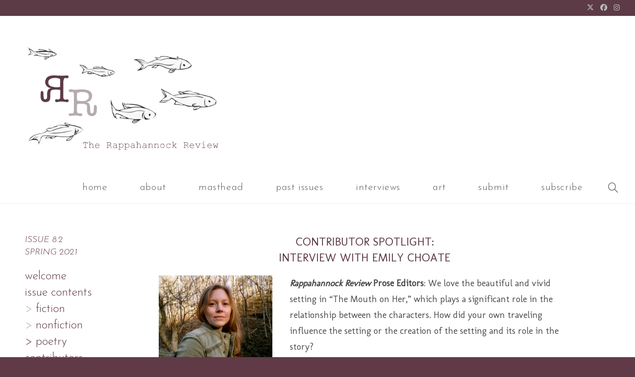

--- FILE ---
content_type: text/css
request_url: https://rappahannockreview.com/wp-content/uploads/elementor/css/post-33013.css?ver=1769013683
body_size: -249
content:
@media(min-width:768px){.elementor-33013 .elementor-element.elementor-element-321cf87a{width:24.11%;}.elementor-33013 .elementor-element.elementor-element-72a8cd97{width:75.89%;}}